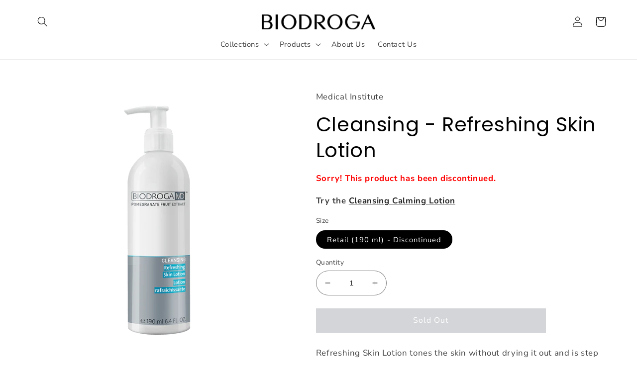

--- FILE ---
content_type: text/html; charset=UTF-8
request_url: https://zooomyapps.com/backinstock/ZooomyBackinStockjson.php?jsonCode=jQuery36101267632203442901_1769427522568&shop=biodroga-usa.myshopify.com&product_id=511756435519&_=1769427522569
body_size: 436
content:
jQuery36101267632203442901_1769427522568({"shop":"biodroga-usa.myshopify.com","back_in_stock_text":"NOTIFY ME","add_font_size":"14px","add_border_radius":"4px","add_border_width":"0px","add_border_color":"#000000","add_background_color":"#000000","add_font_color":"#FFFFFF","back_in_stock_width":"","main_heading":"Out of stock","sub_heading":"We can email you when this product is available.","main_heading_color":"#000000","main_heading_size":"18px","sub_heading_color":"#000000","sub_heading_size":"16px","admin_email":"","quantity":"2","notify_msg":"Thank you! We will email you when this product is back in stock.","notify_emsg":"Please enter a valid email address.","user_added_css":"#zooomybackinstock {\r\n  border: 1px solid #000000;\r\n  border-radius: 8px;\r\n}\r\n\r\n.zbackinstock__headings h3 {\r\n  display: none;\r\n}","ccss":null,"email_placeholder":"Enter your email","autoemail":"yes","checkdata":0,"shop_token":"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","branding":"","tc_txt":"","znltxt":"I want to receive newsletter updates.","znlsignup":"no","lay":"lay_1","collectionpage":"no","double_opt_enable":"no","double_opt_txt":"I consent to my email being used to notify me.","maillist":"no","fae":"yes","coll_btn_text":"","coll_btn_font_size":"10px","coll_btn_border_width":"0px","coll_btn_border_radius":"0px","coll_btn_width":"","coll_btn_border_color":"#000000","coll_btn_bg_color":"#000000","coll_btn_font_color":"#FFFFFF"})


--- FILE ---
content_type: text/javascript; charset=utf-8
request_url: https://biodrogausa.com/products/cleansing-refreshing-skin-lotion.js
body_size: 581
content:
{"id":511756435519,"title":"Cleansing - Refreshing Skin Lotion","handle":"cleansing-refreshing-skin-lotion","description":"\u003cp\u003eRefreshing Skin Lotion tones the skin without drying it out and is step two of the regimen. The pomegranate extract with its antioxidant properties protects the skin. Aloe vera ensures good moisturization. Any remnants of the previously applied cleansing product will be removed with the toner.\u003c\/p\u003e\n\u003cp class=\"extras\"\u003e*Free from fragrance and parabens.\u003c\/p\u003e\n\u003cp class=\"extras\"\u003e\u003cb\u003eTo Use: \u003c\/b\u003e Apply lotion to a cotton pad and carefully wipe the skin.\u003c\/p\u003e\n\u003cp class=\"extras\"\u003e\u003cb\u003eKey Ingredients: \u003c\/b\u003ePomegranate extract, Aloe vera\u003cbr\u003e\u003ca href=\"\/pages\/biodrogamd-full-ingredients-list#md-cleansing-refreshing-skin-lotion\" title=\"Full Ingredients List\" class=\"allingredients\"\u003eClick here for all ingredients\u003c\/a\u003e\u003c\/p\u003e\n\u003cp class=\"extras\"\u003e\u003cb\u003eSuitable For: \u003c\/b\u003eAll Skin Types\u003c\/p\u003e\n","published_at":"2018-02-21T01:05:19-05:00","created_at":"2018-02-21T01:08:43-05:00","vendor":"Biodroga","type":"Discontinued","tags":["Discontinued","Dry Skin","Impure Skin","Mature Skin","MD","MD Cleansing","Medical Institute","Moisturize","Normal","Normal Skin","Oily\/Combo Skin","Replacement Available","Sensitive Skin","Stressed Skin"],"price":4475,"price_min":4475,"price_max":4475,"available":false,"price_varies":false,"compare_at_price":null,"compare_at_price_min":0,"compare_at_price_max":0,"compare_at_price_varies":false,"variants":[{"id":32963085566015,"title":"Retail (190 ml) - Discontinued","option1":"Retail (190 ml) - Discontinued","option2":null,"option3":null,"sku":"43830","requires_shipping":true,"taxable":true,"featured_image":{"id":4466021564479,"product_id":511756435519,"position":1,"created_at":"2018-11-14T13:24:56-05:00","updated_at":"2018-11-14T13:25:07-05:00","alt":"BiodrogaMD™ Cleansing - Refreshing Skin Lotion","width":960,"height":960,"src":"https:\/\/cdn.shopify.com\/s\/files\/1\/0003\/5386\/1695\/products\/43830_MD_Cleansing_Refreshing_Skin_Lotion.png?v=1542219907","variant_ids":[32963085566015]},"available":false,"name":"Cleansing - Refreshing Skin Lotion - Retail (190 ml) - Discontinued","public_title":"Retail (190 ml) - Discontinued","options":["Retail (190 ml) - Discontinued"],"price":4475,"weight":907,"compare_at_price":null,"inventory_management":"shopify","barcode":"4086100438307","featured_media":{"alt":"BiodrogaMD™ Cleansing - Refreshing Skin Lotion","id":3375622520895,"position":1,"preview_image":{"aspect_ratio":1.0,"height":960,"width":960,"src":"https:\/\/cdn.shopify.com\/s\/files\/1\/0003\/5386\/1695\/products\/43830_MD_Cleansing_Refreshing_Skin_Lotion.png?v=1542219907"}},"requires_selling_plan":false,"selling_plan_allocations":[]}],"images":["\/\/cdn.shopify.com\/s\/files\/1\/0003\/5386\/1695\/products\/43830_MD_Cleansing_Refreshing_Skin_Lotion.png?v=1542219907"],"featured_image":"\/\/cdn.shopify.com\/s\/files\/1\/0003\/5386\/1695\/products\/43830_MD_Cleansing_Refreshing_Skin_Lotion.png?v=1542219907","options":[{"name":"Size","position":1,"values":["Retail (190 ml) - Discontinued"]}],"url":"\/products\/cleansing-refreshing-skin-lotion","media":[{"alt":"BiodrogaMD™ Cleansing - Refreshing Skin Lotion","id":3375622520895,"position":1,"preview_image":{"aspect_ratio":1.0,"height":960,"width":960,"src":"https:\/\/cdn.shopify.com\/s\/files\/1\/0003\/5386\/1695\/products\/43830_MD_Cleansing_Refreshing_Skin_Lotion.png?v=1542219907"},"aspect_ratio":1.0,"height":960,"media_type":"image","src":"https:\/\/cdn.shopify.com\/s\/files\/1\/0003\/5386\/1695\/products\/43830_MD_Cleansing_Refreshing_Skin_Lotion.png?v=1542219907","width":960}],"requires_selling_plan":false,"selling_plan_groups":[]}